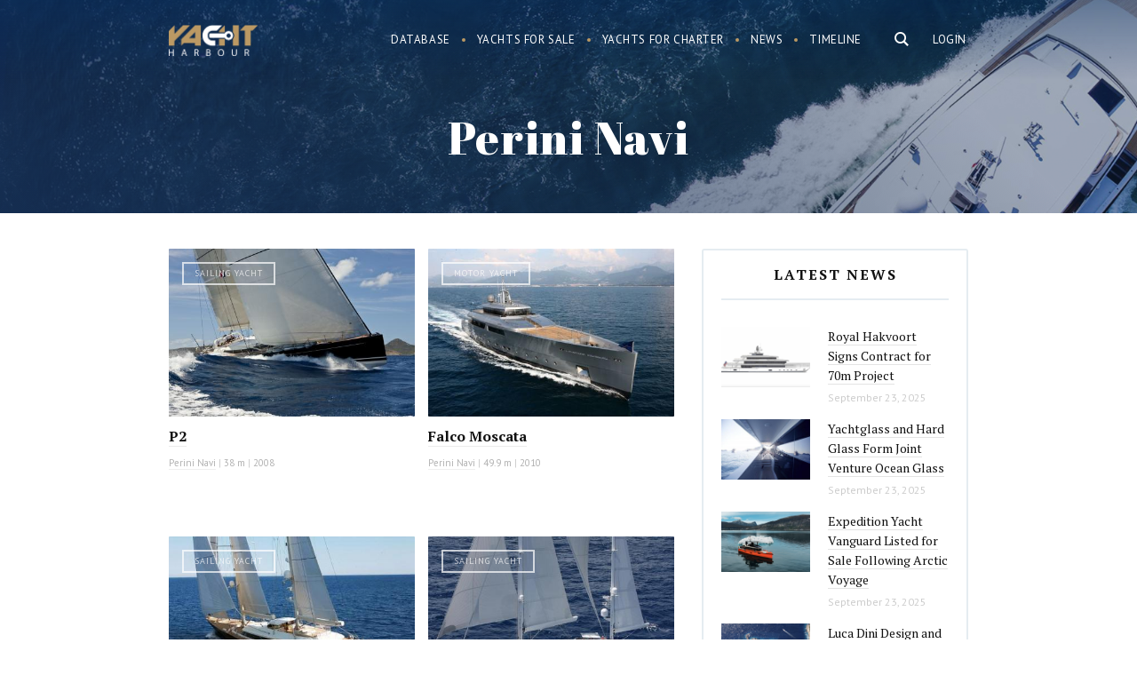

--- FILE ---
content_type: text/html; charset=UTF-8
request_url: https://yachtharbour.com/builders/Perini+Navi
body_size: 17418
content:
<!DOCTYPE html>
<html>
    <head>
        <meta http-equiv="Content-Type" content="text/html; charset=utf-8" />
        <meta name="language" content="en" />
        <meta name="google-site-verification" content="UcOoh7o45qR1u2G3Vk7kMEGZ4EIFVItiip1Ru02xkU8" />  
        <link rel="icon" href="/favicon.ico" type="image/x-icon">
        <link rel="shortcut icon" href="/favicon.ico" type="image/x-icon">    

        <meta name="viewport" content="width=device-width">
        <meta content='width=device-width, initial-scale=1.0, maximum-scale=1.0, user-scalable=0' name='viewport' />




        <link href='https://fonts.googleapis.com/css?family=PT+Serif:400,700,700italic,400italic&subset=latin,cyrillic' rel='stylesheet' type='text/css'>
        <link href='https://fonts.googleapis.com/css?family=PT+Sans:400,700italic,700,400italic&subset=latin,cyrillic' rel='stylesheet' type='text/css'>
        <link href='https://fonts.googleapis.com/css?family=Abril+Fatface' rel='stylesheet' type='text/css'>



        <link href="/img/icons/apple-touch-icon.png" rel="apple-touch-icon" /> 
        <link href="/img/icons/apple-touch-icon-76x76.png" rel="apple-touch-icon" sizes="76x76" />
        <link href="/img/icons/apple-touch-icon-120x120.png" rel="apple-touch-icon" sizes="120x120" />
        <link href="/img/icons/apple-touch-icon-152x152.png" rel="apple-touch-icon" sizes="152x152" />
        <link href="/img/icons/apple-touch-icon-180x180.png" rel="apple-touch-icon" sizes="180x180" />
        <link href="/img/icons/icon-hires.png" rel="icon" sizes="192x192" />
        <link href="/img/icons/icon-normal.png" rel="icon" sizes="128x128" />     

 
<!----> 
                <link rel="stylesheet" type="text/css" href="/js/noui/nouislider.css" />
<link rel="stylesheet" type="text/css" href="/css/main.css?v10asda1" />
<script type="text/javascript" src="/assets/95cda16c/jquery.min.js"></script>
<script type="text/javascript" src="/js/noui/nouislider.js"></script>
<title>Perini Navi - Yacht Harbour</title>



<meta name="keywords" content="Perini Navi, Perini Navi shipyard, Perini Navi yachts, Perini Navi vessels, Perini Navi yacht builder"/>
<meta name="title" content="Perini Navi - Yacht Harbour"/>
<meta name="description" content="Perini Navi - luxury yacht builder. See all Perini Navi yachts in our superyacht catalog."/>

<meta name="twitter:card" content="summary_large_image"/>
<meta name="twitter:site" content="@yachtharbour"/>
<meta name="twitter:creator" content="@yachtharbour"/>
<meta name="twitter:title" content="Perini Navi - Yacht Harbour"/>
<meta name="twitter:description" content="Perini Navi - luxury yacht builder. See all Perini Navi yachts in our superyacht catalog."/>
<meta name="twitter:image" content="https://yachtharbour.com/img/_def_logo.png"/>


<meta property="og:title" content="Perini Navi - Yacht Harbour"/>
<meta property="og:url" content=/builders/Perini+Navi />
<meta property="og:image" content="https://yachtharbour.com/img/_def_logo.png"/>
<meta property="og:site_name" content="Yacht Harbour"/>

<meta property="og:description" content="Perini Navi - luxury yacht builder. See all Perini Navi yachts in our superyacht catalog."

  



    </head>

    <body>

        <div id="page">

<div class="bar-navigation toggle-navigation">
    <div class="bar-navigation-inner">

        <div class="bar-navigation-header">

            <a class="toggle-btn" href="">☰</a>

            <div class="bar-search  ">
                <form onsubmit="loadSearch('b-s-fld');return false;">
                    <input id="b-s-fld" class="s-fld" name="q" type="text" placeholder="Search">
                    <input class="s-btn" type="submit" value="">
                </form>
            </div>

        </div>


        <ul id="bar-navigation" itemscope itemtype="http://schema.org/SiteNavigationElement">
<li><a href="/yachts">Database</a></li>
<li><a href="/sale">Yachts for sale</a></li>
<li><a href="/charter">Yachts for charter</a></li>
<li><a href="/news">Yacht News</a></li>
<li><a href="/brokerage">Brokerage News</a></li>
<li><a href="/timeline">Timeline</a></li>
</ul>



        <div class="social-bar">
            <div class="social-block">
                <a class="social-link social-link-facebook" target="_blank"
                   href="https://www.facebook.com/yachtharbour">facebook</a>
                <a class="social-link social-link-instagram" target="_blank"
                   href="https://www.instagram.com/yacht_harbour/">instagram</a>

                <a class="social-link social-link-twitter" target="_blank" href="https://twitter.com/yachtharbour">twitter</a>
                <a class="social-link social-link-google" target="_blank"
                   href="https://plus.google.com/+Yachtharbour1/posts">google+</a>
                <a class="social-link social-link-linkedin" target="_blank"
                   href="https://www.linkedin.com/company/yachtharbour-com">linkedin</a>

            </div>
        </div>

    </div>
</div>


<section class="header">

    <div style="position: absolute; right:5px; top:5px;">
            </div>


    <div class="wrap overflow">
        
                    <div class="right">

                <div class="user-block">
                <a class="tm-log-btn" href="/user/marketview">Login</a>
                </div>
            </div>
        
        <div class="logo left">
                        <a href="/">Yacht Harbour</a>        </div>

        <div class="main-ns-container">

            <a class="toggle-btn" href="">☰</a>


            <div class="main-search right">
                <form onsubmit="loadSearch('m-s-fld'); return false;">
                    <input id="m-s-fld" class="s-fld" name="q" type="text" placeholder="Search">
                    <input class="s-btn" type="button">
                </form>


            </div>

            <div class="navigation right">
                <ul id="navigation" itemscope itemtype="http://schema.org/SiteNavigationElement">
<li><a href="/yachts">Database</a></li>
<li><a href="/sale">Yachts for sale</a></li>
<li><a href="/charter">Yachts for charter</a></li>
<li><a href="/news">News</a></li>
<li><a href="/timeline">Timeline</a></li>
</ul>            </div>
        </div>


    </div>

</section>


<script>


    var loadSearch = function (val) {
        var fld = document.getElementById(val);
        console.log(fld);
        var url = 'https://yachtharbour.com/search/';
        url += '?q=' + fld.value;
        window.location.href = url;
    }


    $(document).click(function (e) {
        if (!$(e.target).is('#search-form,.main-search,.s-btn,.s-fld')) {
            $(".main-ns-container").removeClass('ready');
        }
    });
    $('.main-search').click(function () {
        $('.main-search').find('input[type=text]').val('');
        $('.main-ns-container').addClass('ready');
        $('.main-search').find('input[type=text]').focus();
        return false;
    });
    $(document).click(function (e) {
        if (!$(e.target).is('.bar-navigation, .main-search,.s-btn,.s-fld')) {
            $('body').removeClass('fixed');
            $('.toggle-navigation').removeClass('visible');
        }
    });
    $('.toggle-btn').click(function () {
        $('.toggle-navigation').toggleClass('visible');
        $('body').toggleClass('fixed');
        return false;
    });

</script>
            




<section class="promo-head ">
    <div class="promo-head-bg" style=" "></div>
    <div class="promo-head-bg-overlay"></div>

    <div class="wrap overflow relative center">

        <h1 class="page-title">Perini Navi</h1>

    </div>
</section>




<section class="main-content" style=" ">


    <div class="content-container right-down-container">

        <div class="wrap content-container-inner overflow">


            <div class="content-container-main">


                <div class='refreshable'>

                    <div class="content-container-main-header overflow">

                        
                    </div>


                    <div class="content-container-main-inner">


                        <div class="main-grid-container">
                            <div class="main-grid-container-inner">


                                
                                    
                                        
    
    <div class="list-item yacht-list-item">

        <div class="list-item-preview">

            <a href="/yacht/p2-2325"><img src="/static/images/y/s_2325_dd402.jpg" alt="P2" /></a>
            <div class="list-item-label">Sailing yacht</div>
            
        </div>


        <div class="list-item-content">


            <div class="list-item-content-name">
                <a href="/yacht/p2-2325">P2</a>                            </div>

            <div class="list-item-content-price">


                                    <span>
                                        </span>
                     


            </div>


            <div class="list-item-content-details">

                <span><a target="_blank" href="/builders/Perini+Navi">Perini Navi</a></span>                | <span>38 m   </span>                | <span>2008 </span>
            </div>
        </div>
    </div>







                                    
                                        
    
    <div class="list-item yacht-list-item">

        <div class="list-item-preview">

            <a href="/yacht/falco-moscata-2616"><img src="/static/images/y/s_2616_5b3cf.jpg" alt="Falco Moscata" /></a>
            <div class="list-item-label">Motor yacht</div>
            
        </div>


        <div class="list-item-content">


            <div class="list-item-content-name">
                <a href="/yacht/falco-moscata-2616">Falco Moscata</a>                            </div>

            <div class="list-item-content-price">


                                    <span>
                                        </span>
                     


            </div>


            <div class="list-item-content-details">

                <span><a target="_blank" href="/builders/Perini+Navi">Perini Navi</a></span>                | <span>49.9 m   </span>                | <span>2010 </span>
            </div>
        </div>
    </div>







                                    
                                        
    
    <div class="list-item yacht-list-item">

        <div class="list-item-preview">

            <a href="/yacht/burrasca-289"><img src="/static/images/y/s_289_95d1a.jpg" alt="Burrasca" /></a>
            <div class="list-item-label">Sailing yacht</div>
            
        </div>


        <div class="list-item-content">


            <div class="list-item-content-name">
                <a href="/yacht/burrasca-289">Burrasca</a>                            </div>

            <div class="list-item-content-price">


                                    <span>
                                        </span>
                     


            </div>


            <div class="list-item-content-details">

                <span><a target="_blank" href="/builders/Perini+Navi">Perini Navi</a></span>                | <span>56 m   </span>                | <span>2003 </span>
            </div>
        </div>
    </div>







                                    
                                        
    
    <div class="list-item yacht-list-item">

        <div class="list-item-preview">

            <a href="/yacht/aquarius-4391"><img src="/static/images/y/s_4391_7fc46.jpg" alt="Aquarius" /></a>
            <div class="list-item-label">Sailing yacht</div>
            
        </div>


        <div class="list-item-content">


            <div class="list-item-content-name">
                <a href="/yacht/aquarius-4391">Aquarius</a>                            </div>

            <div class="list-item-content-price">


                                    <span>
                                        </span>
                     


            </div>


            <div class="list-item-content-details">

                <span><a target="_blank" href="/builders/Perini+Navi">Perini Navi</a></span>                | <span>46 m   </span>                | <span>1990 </span>
            </div>
        </div>
    </div>







                                    
                                        
    
    <div class="list-item yacht-list-item">

        <div class="list-item-preview">

            <a href="/yacht/christianne-b-338"><img src="/static/images/y/s_338_c851c.jpg" alt="Christianne B" /></a>
            <div class="list-item-label">Sailing yacht</div>
            
        </div>


        <div class="list-item-content">


            <div class="list-item-content-name">
                <a href="/yacht/christianne-b-338">Christianne B</a>                            </div>

            <div class="list-item-content-price">


                                    <span>
                                        </span>
                     


            </div>


            <div class="list-item-content-details">

                <span><a target="_blank" href="/builders/Perini+Navi">Perini Navi</a></span>                | <span>42 m   </span>                | <span>1986 </span>
            </div>
        </div>
    </div>







                                    
                                        
    
    <div class="list-item yacht-list-item">

        <div class="list-item-preview">

            <a href="/yacht/clan-viii-345"><img src="/static/images/y/s_345_c5623.jpg" alt="Clan VIII" /></a>
            <div class="list-item-label">Sailing yacht</div>
            
        </div>


        <div class="list-item-content">


            <div class="list-item-content-name">
                <a href="/yacht/clan-viii-345">Clan VIII</a>                            </div>

            <div class="list-item-content-price">


                                    <span>
                                        </span>
                     


            </div>


            <div class="list-item-content-details">

                <span><a target="_blank" href="/builders/Perini+Navi">Perini Navi</a></span>                | <span>45 m   </span>                | <span>2011 </span>
            </div>
        </div>
    </div>







                                    
                                        
    
    <div class="list-item yacht-list-item">

        <div class="list-item-preview">

            <a href="/yacht/elettra-446"><img src="/static/images/y/s_446_15a6a.jpg" alt="Elettra" /></a>
            <div class="list-item-label">Sailing yacht</div>
            
        </div>


        <div class="list-item-content">


            <div class="list-item-content-name">
                <a href="/yacht/elettra-446">Elettra</a>                            </div>

            <div class="list-item-content-price">


                                    <span>
                                        </span>
                     


            </div>


            <div class="list-item-content-details">

                <span><a target="_blank" href="/builders/Perini+Navi">Perini Navi</a></span>                | <span>24.42 m   </span>                | <span>1987 </span>
            </div>
        </div>
    </div>







                                    
                                        
    
    <div class="list-item yacht-list-item">

        <div class="list-item-preview">

            <a href="/yacht/ellen-452"><img src="/static/images/y/s_452_e9497.jpg" alt="Ellen" /></a>
            <div class="list-item-label">Sailing yacht</div>
            
        </div>


        <div class="list-item-content">


            <div class="list-item-content-name">
                <a href="/yacht/ellen-452">Ellen</a>                            </div>

            <div class="list-item-content-price">


                                    <span>
                                        </span>
                     


            </div>


            <div class="list-item-content-details">

                <span><a target="_blank" href="/builders/Perini+Navi">Perini Navi</a></span>                | <span>40.41 m   </span>                | <span>2001 </span>
            </div>
        </div>
    </div>







                                    
                                        
    
    <div class="list-item yacht-list-item">

        <div class="list-item-preview">

            <a href="/yacht/enterprise-463"><img src="/static/images/y/s_463_b3cb6.jpg" alt="Enterprise" /></a>
            <div class="list-item-label">Sailing yacht</div>
            
        </div>


        <div class="list-item-content">


            <div class="list-item-content-name">
                <a href="/yacht/enterprise-463">Enterprise</a>                            </div>

            <div class="list-item-content-price">


                                    <span>
                                                 € 19,900,000                                        </span>
                     


            </div>


            <div class="list-item-content-details">

                <span><a target="_blank" href="/builders/Perini+Navi">Perini Navi</a></span>                | <span>50 m   </span>                | <span>2012 </span>
            </div>
        </div>
    </div>







                                    
                                        
    
    <div class="list-item yacht-list-item">

        <div class="list-item-preview">

            <a href="/yacht/fivea-502"><img src="/static/images/y/s_502_a3516.jpg" alt="Fivea" /></a>
            <div class="list-item-label">Sailing yacht</div>
            
        </div>


        <div class="list-item-content">


            <div class="list-item-content-name">
                <a href="/yacht/fivea-502">Fivea</a>                            </div>

            <div class="list-item-content-price">


                                    <span>
                                        </span>
                     


            </div>


            <div class="list-item-content-details">

                <span><a target="_blank" href="/builders/Perini+Navi">Perini Navi</a></span>                | <span>45 m   </span>                | <span>2010 </span>
            </div>
        </div>
    </div>







                                    
                                        
    
    <div class="list-item yacht-list-item">

        <div class="list-item-preview">

            <a href="/yacht/is-a-rose-648"><img src="/static/images/y/s_648_d693a.jpg" alt="Is A Rose" /></a>
            <div class="list-item-label">Sailing yacht</div>
            
        </div>


        <div class="list-item-content">


            <div class="list-item-content-name">
                <a href="/yacht/is-a-rose-648">Is A Rose</a>                            </div>

            <div class="list-item-content-price">


                                    <span>
                                        </span>
                     


            </div>


            <div class="list-item-content-details">

                <span><a target="_blank" href="/builders/Perini+Navi">Perini Navi</a></span>                | <span>50 m   </span>                | <span>2003 </span>
            </div>
        </div>
    </div>







                                    
                                        
    
    <div class="list-item yacht-list-item">

        <div class="list-item-preview">

            <a href="/yacht/malizia-821"><img src="/static/images/y/s_821_f6b11.jpg" alt="Malizia" /></a>
            <div class="list-item-label">Sailing yacht</div>
            
        </div>


        <div class="list-item-content">


            <div class="list-item-content-name">
                <a href="/yacht/malizia-821">Malizia</a>                            </div>

            <div class="list-item-content-price">


                                    <span>
                                        </span>
                     


            </div>


            <div class="list-item-content-details">

                <span><a target="_blank" href="/builders/Perini+Navi">Perini Navi</a></span>                | <span>24 m   </span>                | <span>1989 </span>
            </div>
        </div>
    </div>







                                    
                                        
    
    <div class="list-item yacht-list-item">

        <div class="list-item-preview">

            <a href="/yacht/maltese-falcon-822"><img src="/static/images/y/s_822_225fc.jpg" alt="Maltese Falcon" /></a>
            <div class="list-item-label">Sailing yacht</div>
            
        </div>


        <div class="list-item-content">


            <div class="list-item-content-name">
                <a href="/yacht/maltese-falcon-822">Maltese Falcon</a>                            </div>

            <div class="list-item-content-price">


                                    <span>
                                        </span>
                     


            </div>


            <div class="list-item-content-details">

                <span><a target="_blank" href="/builders/Perini+Navi">Perini Navi</a></span>                | <span>88 m   </span>                | <span>2006 </span>
            </div>
        </div>
    </div>







                                    
                                        
    
    <div class="list-item yacht-list-item">

        <div class="list-item-preview">

            <a href="/yacht/paz-1026"><img src="/static/images/y/s_1026_ace63.jpg" alt="Paz" /></a>
            <div class="list-item-label">Sailing yacht</div>
            
        </div>


        <div class="list-item-content">


            <div class="list-item-content-name">
                <a href="/yacht/paz-1026">Paz</a>                            </div>

            <div class="list-item-content-price">


                                    <span>
                                        </span>
                     


            </div>


            <div class="list-item-content-details">

                <span><a target="_blank" href="/builders/Perini+Navi">Perini Navi</a></span>                | <span>43 m   </span>                | <span>1987 </span>
            </div>
        </div>
    </div>







                                    
                                        
    
    <div class="list-item yacht-list-item">

        <div class="list-item-preview">

            <a href="/yacht/perseus%5E3-1041"><img src="/static/images/y/s_1041_ca361.jpeg" alt="Perseus^3" /></a>
            <div class="list-item-label">Sailing yacht</div>
            
        </div>


        <div class="list-item-content">


            <div class="list-item-content-name">
                <a href="/yacht/perseus%5E3-1041">Perseus^3</a>                            </div>

            <div class="list-item-content-price">


                                    <span>
                                        </span>
                     


            </div>


            <div class="list-item-content-details">

                <span><a target="_blank" href="/builders/Perini+Navi">Perini Navi</a></span>                | <span>60 m   </span>                | <span>2014 </span>
            </div>
        </div>
    </div>







                                    
                                        
    
    <div class="list-item yacht-list-item">

        <div class="list-item-preview">

            <a href="/yacht/parsifal-iii-1962"><img src="/static/images/y/s_1962_ab654.jpg" alt="Parsifal III" /></a>
            <div class="list-item-label">Sailing yacht</div>
            
        </div>


        <div class="list-item-content">


            <div class="list-item-content-name">
                <a href="/yacht/parsifal-iii-1962">Parsifal III</a>                            </div>

            <div class="list-item-content-price">


                                    <span>
                                        </span>
                     


            </div>


            <div class="list-item-content-details">

                <span><a target="_blank" href="/builders/Perini+Navi">Perini Navi</a></span>                | <span>54 m   </span>                | <span>2005 </span>
            </div>
        </div>
    </div>







                                    
                                        
    
    <div class="list-item yacht-list-item">

        <div class="list-item-preview">

            <a href="/yacht/perseus-1210"><img src="/static/images/y/s_1210_fdcef.jpg" alt="Perseus" /></a>
            <div class="list-item-label">Sailing yacht</div>
            
        </div>


        <div class="list-item-content">


            <div class="list-item-content-name">
                <a href="/yacht/perseus-1210">Perseus</a>                            </div>

            <div class="list-item-content-price">


                                    <span>
                                        </span>
                     


            </div>


            <div class="list-item-content-details">

                <span><a target="_blank" href="/builders/Perini+Navi">Perini Navi</a></span>                | <span>49.8 m   </span>                | <span>2001 </span>
            </div>
        </div>
    </div>







                                    
                                        
    
    <div class="list-item yacht-list-item">

        <div class="list-item-preview">

            <a href="/yacht/silvana-1212"><img src="/static/images/y/s_1212_269c1.jpg" alt="Silvana" /></a>
            <div class="list-item-label">Sailing yacht</div>
            
        </div>


        <div class="list-item-content">


            <div class="list-item-content-name">
                <a href="/yacht/silvana-1212">Silvana</a>                            </div>

            <div class="list-item-content-price">


                                    <span>
                                        </span>
                     


            </div>


            <div class="list-item-content-details">

                <span><a target="_blank" href="/builders/Perini+Navi">Perini Navi</a></span>                | <span>56 m   </span>                | <span>2008 </span>
            </div>
        </div>
    </div>







                                    
                                        
    
    <div class="list-item yacht-list-item">

        <div class="list-item-preview">

            <a href="/yacht/heritage-2383"><img src="/static/images/y/s_2383_6ceab.jpg" alt="Heritage" /></a>
            <div class="list-item-label">Sailing yacht</div>
            
        </div>


        <div class="list-item-content">


            <div class="list-item-content-name">
                <a href="/yacht/heritage-2383">Heritage</a>                            </div>

            <div class="list-item-content-price">


                                    <span>
                                        </span>
                     


            </div>


            <div class="list-item-content-details">

                <span><a target="_blank" href="/builders/Perini+Navi">Perini Navi</a></span>                | <span>45.3 m   </span>                | <span>2006 </span>
            </div>
        </div>
    </div>







                                    
                                        
    
    <div class="list-item yacht-list-item">

        <div class="list-item-preview">

            <a href="/yacht/dahlak-1520"><img src="/static/images/y/s_1520_f8a9a.jpg" alt="Dahlak" /></a>
            <div class="list-item-label">Sailing yacht</div>
            
        </div>


        <div class="list-item-content">


            <div class="list-item-content-name">
                <a href="/yacht/dahlak-1520">Dahlak</a>                            </div>

            <div class="list-item-content-price">


                                    <span>
                                        </span>
                     


            </div>


            <div class="list-item-content-details">

                <span><a target="_blank" href="/builders/Perini+Navi">Perini Navi</a></span>                | <span>38.15 m   </span>                | <span>2016 </span>
            </div>
        </div>
    </div>







                                    
                                        
    
    <div class="list-item yacht-list-item">

        <div class="list-item-preview">

            <a href="/yacht/state-of-grace-2320"><img src="/static/images/y/s_2320_be56b.jpg" alt="State of Grace" /></a>
            <div class="list-item-label">Sailing yacht</div>
            
        </div>


        <div class="list-item-content">


            <div class="list-item-content-name">
                <a href="/yacht/state-of-grace-2320">State of Grace</a>                            </div>

            <div class="list-item-content-price">


                                    <span>
                                        </span>
                     


            </div>


            <div class="list-item-content-details">

                <span><a target="_blank" href="/builders/Perini+Navi">Perini Navi</a></span>                | <span>39.4 m   </span>                | <span>2013 </span>
            </div>
        </div>
    </div>







                                    
                                        
    
    <div class="list-item yacht-list-item">

        <div class="list-item-preview">

            <a href="/yacht/norfolk-star-1691"><img src="/static/images/y/s_1691_da162.jpg" alt="Norfolk Star" /></a>
            <div class="list-item-label">Sailing yacht</div>
            
        </div>


        <div class="list-item-content">


            <div class="list-item-content-name">
                <a href="/yacht/norfolk-star-1691">Norfolk Star</a>                            </div>

            <div class="list-item-content-price">


                                    <span>
                                        </span>
                     


            </div>


            <div class="list-item-content-details">

                <span><a target="_blank" href="/builders/Perini+Navi">Perini Navi</a></span>                | <span>37 m   </span>                | <span>1996 </span>
            </div>
        </div>
    </div>







                                    
                                        
    
    <div class="list-item yacht-list-item">

        <div class="list-item-preview">

            <a href="/yacht/sybaris-1775"><img src="/static/images/y/s_1775_5422a.jpg" alt="Sybaris" /></a>
            <div class="list-item-label">Sailing yacht</div>
            
        </div>


        <div class="list-item-content">


            <div class="list-item-content-name">
                <a href="/yacht/sybaris-1775">Sybaris</a>                            </div>

            <div class="list-item-content-price">


                                    <span>
                                        </span>
                     


            </div>


            <div class="list-item-content-details">

                <span><a target="_blank" href="/builders/Perini+Navi">Perini Navi</a></span>                | <span>70 m   </span>                | <span>2016 </span>
            </div>
        </div>
    </div>







                                    
                                        
    
    <div class="list-item yacht-list-item">

        <div class="list-item-preview">

            <a href="/yacht/clan-vi-1824"><img src="/static/images/y/s_1824_ca548.jpeg" alt="Clan VI" /></a>
            <div class="list-item-label">Sailing yacht</div>
            
        </div>


        <div class="list-item-content">


            <div class="list-item-content-name">
                <a href="/yacht/clan-vi-1824">Clan VI</a>                            </div>

            <div class="list-item-content-price">


                                    <span>
                                        </span>
                     


            </div>


            <div class="list-item-content-details">

                <span><a target="_blank" href="/builders/Perini+Navi">Perini Navi</a></span>                | <span>40 m   </span>                | <span>1983 </span>
            </div>
        </div>
    </div>







                                    
                                

                            </div>


                        </div>


                    </div>

                </div>

            </div>


            <div class="content-container-right">


                <div class="bar-item  ">
                    <div class="bar-item-title">
                        <h3>Latest News </h3>
                    </div>

                    <div class="bar-item-inner">
                        <div class='bar-list'>
                                                                                        
                                    

<div class="b-news-item">

    <div class="b-news-item-preview">
                <a href="/news/royal-hakvoort-signs-contract-for-70m-project-8251?src="><img alt="Royal Hakvoort Signs Contract for 70m Project" src="/static/images/n/s_8251_e0410.png" onerror="imgError(this)" ></a>    </div>

    <div class="b-news-item-content">   

        <div class="b-news-item-content-title">
            <a href="/news/royal-hakvoort-signs-contract-for-70m-project-8251?src=">Royal Hakvoort Signs Contract for 70m Project</a>
        </div>


        <div class="b-news-item-content-anons">


            Royal Hakvoort has signed a construction contract for a 70.1-meter superyacht, designated Project YN258. The vessel, designed for long-range cruising, will be the largest project in the shipyard's history in terms of both length and gross tonnage.Construction will begin immediately at the shipyard's facility in Monnickendam, the Netherlands, with delivery scheduled for 2029. The project involves an all-Dutch team, with Sinot Yacht Architecture &amp; Design responsible for the design and Diana Yacht Design providing the naval architecture. The sale was brokered by 26 North Yachts, with Arrow Monaco acting as the owner's project management company.The yacht will have a beam of 11.6 meters and a gross tonnage of 1,513. Accommodation is planned for up to 14 guests in seven cabins, including two owners' suites – one located on the bridge deck and another occupying the entire owners' deck. Crew quarters will accommodate 20 staff and include a mess hall, a dedicated gym, and technical spaces designed for accessibility on long voyages.Reported features include a touch-and-go helipad, a sports court, and a swimming pool, with a layout emphasizing a balance between indoor and outdoor areas.Royal Hakvoort is a family-owned shipyard. She was founded by Albert Kizn Hakvoort in 1919. The yard is based in the historic Dutch village of Monnickendam. The shipyard is able to guarantee best in class quality for custom built motor yachts and sailing yachts up to 65m in length.Credits: Royal Hakvoort 
        </div>


        <div class="b-news-item-content-info">


            September 23, 2025
        </div>


    </div>


</div>

 

                                
                                    

<div class="b-news-item">

    <div class="b-news-item-preview">
                <a href="/news/yachtglass-and-hard-glass-form-joint-venture-ocean-glass-8248?src="><img alt="Yachtglass and Hard Glass Form Joint Venture Ocean Glass" src="/static/images/n/s_8248_03cfd.jpg" onerror="imgError(this)" ></a>    </div>

    <div class="b-news-item-content">   

        <div class="b-news-item-content-title">
            <a href="/news/yachtglass-and-hard-glass-form-joint-venture-ocean-glass-8248?src=">Yachtglass and Hard Glass Form Joint Venture Ocean Glass</a>
        </div>


        <div class="b-news-item-content-anons">


            German marine glass manufacturer Yachtglass and Italian manufacturer Hard Glass have established a joint venture named Ocean Glass. The companies will continue to operate independently while using the new entity to develop markets and provide glazing solutions to shipyards internationally.The joint venture will be officially introduced at the 2025 Monaco Yacht Show at Stand DS 57 in Darse Sud. Both companies have previously supplied custom glass for yachts, including vessels exceeding 120 meters in length.Silvia Buck, CEO of Yachtglass, stated: “This strategic partnership merges German engineering precision with Italian design expertise. Together, we’re poised to deliver custom, high-specification glass solutions for the most sophisticated superyachts on the market. We’re particularly focused on expanding our presence in Turkey, the Middle East, and Asia - regions where demand for premium European craftsmanship continues to grow.”Fiorenzo Furlan, president of Hard Glass, added: “Ocean Glass represents the fusion of uncompromising quality and refined aesthetics at sea. Our new venture is committed to delivering marine glass systems that meet the highest standards of safety, performance, and design. Partnering with Yachtglass allows us to scale our vision and set new benchmarks for the industry.”The formation of Ocean Glass occurs as demand increases for large-scale glazing solutions on superyachts, where exteriors often incorporate hundreds of square meters of custom glass. The venture aims to combine German engineering and Italian design capabilities to serve emerging shipbuilding regions.Credits: Ocean Glass
        </div>


        <div class="b-news-item-content-info">


            September 23, 2025
        </div>


    </div>


</div>

 

                                
                                    

<div class="b-news-item">

    <div class="b-news-item-preview">
                <a href="/news/expedition-yacht-vanguard-listed-for-sale-following-arctic-voyage-8247?src="><img alt="Expedition Yacht Vanguard Listed for Sale Following Arctic Voyage" src="/static/images/n/s_8247_2793e.png" onerror="imgError(this)" ></a>    </div>

    <div class="b-news-item-content">   

        <div class="b-news-item-content-title">
            <a href="/news/expedition-yacht-vanguard-listed-for-sale-following-arctic-voyage-8247?src=">Expedition Yacht Vanguard Listed for Sale Following Arctic Voyage</a>
        </div>


        <div class="b-news-item-content-anons">


            Northrop &amp; Johnson has listed the 23.86-meter expedition yacht Vanguard for sale at $3,980,000. Yacht Broker Mike Finnegan is representing the vessel, which was delivered by Naval Yachts in 2023.The XPM 78 platform yacht is designed for long-range cruising with a focus on efficiency and system integration. Vanguard recently completed a 7,000-nautical-mile voyage along the U.S. Atlantic Coast and into Greenland's High Arctic waters, conducted with two ice pilots onboard.Propulsion is provided by a diesel-electric Praxis hybrid system with an integrated energy management network. The yacht cruises at 9 knots with a reported fuel consumption of 3.5 liters per nautical mile, providing a range exceeding 7,000 nautical miles. Technical features include an ice-reinforced hull, DMS Magnus Master stabilizers, and a commercial-grade dynamic positioning system.The interior, designed by Arista Marine, follows an open-plan layout with the galley, helm, and salon located on the main deck. Finishes include pale timbers with dark contrast elements. The helm station is equipped with dual high-back chairs and a multi-display dashboard.Accommodation is provided for six guests in three en-suite staterooms, with a convertible salon that can accommodate two additional guests. The full-beam owner's cabin contains a king-sized berth and lounge seating.Exterior areas are configured for operational functionality, featuring a tender crane and storage on the aft main deck with L-shaped guest seating. The flybridge helm seats two persons, with dual stairways leading to the swim platform. All exterior spaces are designed for low maintenance and expedition readiness.Credits: Northrop &amp; Johnson
        </div>


        <div class="b-news-item-content-info">


            September 23, 2025
        </div>


    </div>


</div>

 

                                
                                    

<div class="b-news-item">

    <div class="b-news-item-preview">
                <a href="/news/luca-dini-design-and-architecture-to-develop-maritime-strategy-for-albanian-coast-8246?src="><img alt="Luca Dini Design and Architecture to Develop Maritime Strategy for Albanian Coast" src="/static/images/n/s_8246_64420.png" onerror="imgError(this)" ></a>    </div>

    <div class="b-news-item-content">   

        <div class="b-news-item-content-title">
            <a href="/news/luca-dini-design-and-architecture-to-develop-maritime-strategy-for-albanian-coast-8246?src=">Luca Dini Design and Architecture to Develop Maritime Strategy for Albanian Coast</a>
        </div>


        <div class="b-news-item-content-anons">


            Luca Dini Design &amp; Architecture has entered into an agreement with Albania’s Ministry of Infrastructure and Energy to explore the development of a national maritime strategy. The initiative aims to position Albania as a sustainable yachting hub in the Mediterranean.The proposed strategy involves creating a network of interconnected marinas designed to share resources and infrastructure rather than compete. The approach intends to improve logistical efficiency, support regional economic growth, and reduce environmental impact. Albania’s geographic position near established yachting destinations such as Greece and Montenegro, along with its undeveloped coastline, is seen as a foundation for attracting seasonal boaters and superyachts.The project envisions the development of service facilities including repair yards, refit stations, and fueling areas to meet international standards and accommodate larger vessels. The plan emphasizes adopting sustainability principles in new marina construction and diversifying specializations across different locations to reduce congestion and environmental pressure. Intermodal transport connections with road and rail networks are also part of the proposed strategy to link coastal and inland regions.The concept aligns with European Union initiatives such as the Trans-European Transport Network (TEN-T), focusing on integration with continental trade and logistics systems. Luca Dini Design &amp; Architecture will contribute expertise in architecture, yacht design, and master planning to the project. The firm indicated that the next 15 years represent a critical period for Albania to establish itself as a competitive maritime destination through coordinated planning.Credits: Luca Dini Design &amp; Architecture
        </div>


        <div class="b-news-item-content-info">


            September 22, 2025
        </div>


    </div>


</div>

 

                                
                                    

<div class="b-news-item">

    <div class="b-news-item-preview">
                <a href="/news/44m-imagine-listed-for-sale-8245?src="><img alt="44m Imagine Listed for Sale " src="/static/images/n/s_8245_c22a6.jpg" onerror="imgError(this)" ></a>    </div>

    <div class="b-news-item-content">   

        <div class="b-news-item-content-title">
            <a href="/news/44m-imagine-listed-for-sale-8245?src=">44m Imagine Listed for Sale </a>
        </div>


        <div class="b-news-item-content-anons">


            Camper &amp; Nicholsons has listed the sailing yacht Imagine for sale at €17,800,000, with VAT paid. The 44.18-meter vessel is represented by Sales Advisor Maël Fiolet and was available for viewings at anchor during the Monaco Yacht Show, which opened on September 18.Built in 2010 by Alloy Yachts to a design by Ed Dubois, Imagine remains under its original ownership. The yacht was designed for worldwide cruising and has never been chartered. It complies with LY2 regulations and completed its Lloyd’s 15-year survey in 2025 alongside an extensive refit. In 2011, the yacht received the Best Sailing Yacht award at the World Superyacht Awards.The yacht accommodates nine guests in four cabins. The full-beam master suite is located aft and includes an en suite bathroom, walk-in wardrobe, study, and vanity area. Additional accommodation consists of one double guest cabin, one twin cabin with a Pullman berth, and a fourth cabin configured as a single with a Pullman. The main saloon sofa can convert into two additional bunks if required.The interior offers 242 square meters of living space finished with white oak joinery, Loro Piana fabrics, and alpaca carpets. The raised salon features panoramic windows and a split-level arrangement with a lounge area to port and a navigation station to starboard. Custom features include an automated sliding companionway door, opening portholes in the master suite, underfloor freezers, and a firearms safe for Arctic voyages.Deck areas include a forward cockpit with dining space and sunpads, a boom awning for shade, and a foredeck tender well that converts to a heated spa pool. A crow's nest is positioned on the mast for observation.The yacht is equipped with a 61.9-meter Southern Spars mast, carbon fiber rigging, and a furling boom. The sail plan includes 895 square meters of upwind sail area managed by captive winches built by Alloy Yachts. A lifting keel allows operation in both shallow waters and open ocean conditions. All sails have been upgraded over time, with a new North Sails jib installed in 2025.Power is provided by a single Caterpillar C18 engine. The yacht carries a diesel-powered tender, which eliminates the need for separate refueling arrangements. The vessel is maintained for serious cruising with systems designed for extended autonomous voyages.Credits: Alloy Yachts
        </div>


        <div class="b-news-item-content-info">


            September 22, 2025
        </div>


    </div>


</div>

 

                                                            
                        </div>
                    </div>


                    <div class="bar-item-footer">
                        <a href="">All news</a>
                    </div>

                </div>


            </div>


        </div>


    </div>


    </div>


</section>



<section class="add-section">
    <div class="wrap ">
        <a href="http://www.luerssen-yachts.com/?utm_source=yachtharbour&utm_medium=banner&utm_campaign=yachth2017"
           target="_blank" id="b-h-link" onclick="ga('send', 'event', 'Banner', 'Click', 'Lurssen');">
            <img src="/img/adds/lurssen_hor.gif">
        </a>
    </div>  
</section>














        </div> 



<footer class="footer">



  

    
        <div class="subscribe"> 

         <div class="portlet" id="yw0">
<div class="portlet-content">

<form action="/subscribe" method="post">    


<h3 class="sbscrb-title"> Stay in Touch </h3>  





    <div class="form-flds">            
        <input required="required" type="text" class="subscribe-fld" placeholder="Your email" name="Subscribe[email]" id="Subscribe_email" />
        <input onClick="ga(&quot;send&quot;,&quot;event&quot;,&quot;newsletter&quot;,&quot;buttonclick&quot;);" class="subscribe-btn" id="subscribe" name="subscribe" type="submit" value="Subscribe" /> 
    </div>        

    <span class="sbscrb-anons">
        Once a week. No spam. 100% private.
    </span>

</form></div>
</div>

    </div>
    

 

    <div class="wrap">


        <div class="footer-cols">

            <div class="logo left">
                <a href="/">
                    <svg viewBox="0 0 1002 356" fill="none" xmlns="http://www.w3.org/2000/svg">
                        <path fill-rule="evenodd" clip-rule="evenodd" d="M541.446 59.1744L542.27 59.1744L600.618 0.825424L496.18 0.825424L496.025 0.825424C433.188 0.909267 382.275 51.874 382.275 114.73C382.275 177.638 433.272 228.635 496.18 228.635L523.803 228.635V225.262L523.803 170.286L496.18 170.286C465.498 170.286 440.624 145.413 440.624 114.73C440.624 84.0475 465.498 59.1744 496.18 59.1744L523.803 59.1744L541.446 59.1744Z" fill="#6E6F73"/>
                        <path fill-rule="evenodd" clip-rule="evenodd" d="M630.482 141.112C639.508 156.347 656.114 166.562 675.106 166.562C703.732 166.562 726.938 143.356 726.938 114.73C726.938 86.1048 703.732 62.8991 675.106 62.8991C656.114 62.8991 639.508 73.1139 630.482 88.3492L524.691 88.3492H493.852L466.613 88.3492L465.802 88.7027C459.693 95.6456 455.988 104.755 455.988 114.73C455.988 124.677 459.672 133.763 465.75 140.698L466.637 141.112H493.852H524.691L630.482 141.112ZM675.106 136.146C663.279 136.146 653.691 126.558 653.691 114.73C653.691 102.903 663.279 93.3151 675.106 93.3151C686.934 93.3151 696.522 102.903 696.522 114.73C696.522 126.558 686.934 136.146 675.106 136.146Z" fill="#6E6F73"/>
                        <path fill-rule="evenodd" clip-rule="evenodd" d="M64.3822 228.386H1.06738V63.8921L64.3822 0.577271V96.9461L160.751 0.577271H240.205L64.3822 176.4V228.386ZM172.7 197.971L142.129 228.542V155.761L297.312 0.577271H362.334V228.542H297.312V197.971H172.7ZM624.366 77.8586C626.19 75.2454 628.296 72.7847 630.646 70.5051V0.732454L566.556 64.8232V77.8586H624.366ZM626.885 152.967H566.4V228.386H630.646C630.261 207.584 629.748 169.567 630.216 157.069C629.046 155.749 627.933 154.38 626.885 152.967ZM723.601 154.277V228.386H790.02V0.732454H723.601V76.8595C732.053 87.4845 737.103 100.937 737.103 115.568C737.103 130.2 732.053 143.652 723.601 154.277ZM858.921 0.732454L801.503 58.1503H857.835V228.386H922.391V58.1503H944.582L1002 0.732454H858.921ZM231.204 143.656L298.088 76.7723V143.656H231.204Z" fill="#BB9964"/>
                        <path d="M54.932 354.427H45.4576V321.39H9.42533V354.427H0V282.952H9.42533V313.682H45.4576V282.952H54.932V354.427Z" fill="#6E6F73"/>
                        <path d="M191.448 335.773H161.503L154.778 354.427H145.058L172.352 282.952H180.599L207.942 354.427H198.272L191.448 335.773ZM164.35 328.017H188.65L176.476 294.586L164.35 328.017Z" fill="#6E6F73"/>
                        <path d="M323.202 325.513H306.413V354.427H296.939V282.952H320.601C328.651 282.952 334.837 284.785 339.157 288.45C343.509 292.116 345.686 297.45 345.686 304.454C345.686 308.904 344.475 312.782 342.053 316.088C339.664 319.393 336.326 321.864 332.039 323.501L348.827 353.838V354.427H338.715L323.202 325.513ZM306.413 317.806H320.895C325.575 317.806 329.29 316.595 332.039 314.173C334.82 311.752 336.211 308.512 336.211 304.454C336.211 300.035 334.886 296.648 332.235 294.292C329.617 291.936 325.82 290.741 320.846 290.708H306.413V317.806Z" fill="#6E6F73"/>
                        <path d="M438.364 354.427V282.952H461.731C469.487 282.952 475.313 284.556 479.207 287.763C483.134 290.97 485.098 295.715 485.098 301.999C485.098 305.337 484.149 308.299 482.251 310.884C480.353 313.437 477.767 315.417 474.495 316.824C478.356 317.904 481.4 319.966 483.625 323.01C485.883 326.021 487.013 329.62 487.013 333.809C487.013 340.224 484.934 345.264 480.778 348.929C476.622 352.595 470.747 354.427 463.155 354.427H438.364ZM447.789 320.997V346.72H463.351C467.736 346.72 471.189 345.591 473.709 343.333C476.262 341.042 477.538 337.9 477.538 333.908C477.538 325.301 472.858 320.997 463.498 320.997H447.789ZM447.789 313.437H462.026C466.149 313.437 469.438 312.406 471.893 310.344C474.38 308.283 475.624 305.484 475.624 301.95C475.624 298.023 474.478 295.175 472.187 293.408C469.896 291.608 466.411 290.708 461.731 290.708H447.789V313.437Z" fill="#6E6F73"/>
                        <path d="M635.408 320.997C635.408 328 634.23 334.12 631.874 339.357C629.518 344.56 626.179 348.537 621.86 351.286C617.54 354.035 612.5 355.409 606.74 355.409C601.111 355.409 596.12 354.035 591.767 351.286C587.415 348.504 584.027 344.56 581.606 339.455C579.216 334.317 577.989 328.377 577.924 321.635V316.481C577.924 309.608 579.118 303.537 581.507 298.268C583.896 292.999 587.267 288.974 591.62 286.192C596.005 283.377 601.013 281.97 606.642 281.97C612.369 281.97 617.409 283.361 621.761 286.143C626.147 288.892 629.518 292.901 631.874 298.17C634.23 303.406 635.408 309.51 635.408 316.481V320.997ZM626.032 316.382C626.032 307.906 624.33 301.41 620.927 296.894C617.523 292.345 612.761 290.07 606.642 290.07C600.685 290.07 595.989 292.345 592.553 296.894C589.149 301.41 587.398 307.693 587.3 315.744V320.997C587.3 329.211 589.018 335.675 592.454 340.388C595.924 345.068 600.685 347.407 606.74 347.407C612.827 347.407 617.54 345.198 620.878 340.78C624.216 336.329 625.934 329.964 626.032 321.684V316.382Z" fill="#6E6F73"/>
                        <path d="M779.288 282.952V331.551C779.255 338.293 777.128 343.808 772.906 348.095C768.717 352.382 763.023 354.787 755.823 355.311L753.319 355.409C745.498 355.409 739.263 353.298 734.616 349.077C729.969 344.855 727.612 339.046 727.547 331.65V282.952H736.874V331.355C736.874 336.526 738.298 340.551 741.145 343.431C743.992 346.278 748.05 347.702 753.319 347.702C758.654 347.702 762.728 346.278 765.543 343.431C768.39 340.584 769.814 336.575 769.814 331.404V282.952H779.288Z" fill="#6E6F73"/>
                        <path d="M899.801 325.513H883.012V354.427H873.537V282.952H897.199C905.25 282.952 911.435 284.785 915.755 288.45C920.108 292.116 922.284 297.45 922.284 304.454C922.284 308.904 921.073 312.782 918.651 316.088C916.262 319.393 912.924 321.864 908.637 323.501L925.426 353.838V354.427H915.313L899.801 325.513ZM883.012 317.806H897.493C902.173 317.806 905.888 316.595 908.637 314.173C911.419 311.752 912.81 308.512 912.81 304.454C912.81 300.035 911.484 296.648 908.833 294.292C906.215 291.936 902.419 290.741 897.444 290.708H883.012V317.806Z" fill="#6E6F73"/>
                    </svg>

                </a>
            </div>



            <div class="footer-nav">

                <ul>
                    <li>
                        <a href="/about/adv">Advertise</a>                    </li>
                    <li>
                        <a href="/about/about">About us</a>                    </li>

                    <li>
                        <a href="/about/terms">Terms and Conditions</a>                    </li>
                    <li>
                        <a href="/about/copyright">Copyright</a>                    </li>

                    <li>
                        <a href="/about/privacy">Privacy policy</a>                    </li>

                    <li>
                        <a href="/contact">Contact us</a>                    </li>
                </ul>

            </div>


            <div class="social-block right">
                <a class="social-link social-link-facebook" target="_blank" href="https://www.facebook.com/yachtharbour">
                    <svg width="24" height="24" viewBox="0 0 24 24" fill="none" xmlns="http://www.w3.org/2000/svg">
                        <path d="M24 12C24 5.4 18.6 0 12 0C5.4 0 0 5.4 0 12C0 18 4.35 22.95 10.05 23.85V15.45H7.05V12H10.05V9.3C10.05 6.3 11.85 4.65 14.55 4.65C15.9 4.65 17.25 4.95 17.25 4.95V7.95H15.75C14.25 7.95 13.8 8.85 13.8 9.75V12H17.1L16.5 15.45H13.65V24C19.65 23.1 24 18 24 12Z" fill="#BB9964"/>
                    </svg>
                </a>
                <a class="social-link social-link-instagram" target="_blank" href="https://www.instagram.com/yacht_harbour/">
                    <svg width="23" height="23" viewBox="0 0 23 23" fill="none" xmlns="http://www.w3.org/2000/svg">
                        <path d="M11.5 2.07831C14.5482 2.07831 14.9639 2.07831 16.2108 2.07831C17.3193 2.07831 17.8735 2.35542 18.2892 2.49398C18.8434 2.77108 19.259 2.90964 19.6747 3.3253C20.0904 3.74096 20.3675 4.15663 20.506 4.71084C20.6446 5.12651 20.7831 5.68072 20.9217 6.78916C20.9217 8.03615 20.9217 8.31325 20.9217 11.5C20.9217 14.6867 20.9217 14.9639 20.9217 16.2108C20.9217 17.3193 20.6446 17.8735 20.506 18.2892C20.2289 18.8434 20.0904 19.259 19.6747 19.6747C19.259 20.0904 18.8434 20.3675 18.2892 20.506C17.8735 20.6446 17.3193 20.7831 16.2108 20.9217C14.9639 20.9217 14.6867 20.9217 11.5 20.9217C8.31325 20.9217 8.03615 20.9217 6.78916 20.9217C5.68072 20.9217 5.12651 20.6446 4.71084 20.506C4.15663 20.2289 3.74096 20.0904 3.3253 19.6747C2.90964 19.259 2.63253 18.8434 2.49398 18.2892C2.35542 17.8735 2.21687 17.3193 2.07831 16.2108C2.07831 14.9639 2.07831 14.6867 2.07831 11.5C2.07831 8.31325 2.07831 8.03615 2.07831 6.78916C2.07831 5.68072 2.35542 5.12651 2.49398 4.71084C2.77108 4.15663 2.90964 3.74096 3.3253 3.3253C3.74096 2.90964 4.15663 2.63253 4.71084 2.49398C5.12651 2.35542 5.68072 2.21687 6.78916 2.07831C8.03615 2.07831 8.45181 2.07831 11.5 2.07831ZM11.5 0C8.31325 0 8.03615 0 6.78916 0C5.54217 0 4.71084 0.277109 4.01807 0.554218C3.3253 0.831326 2.63253 1.24699 1.93976 1.93976C1.24699 2.63253 0.96988 3.18675 0.554218 4.01807C0.277109 4.71084 0.138554 5.54217 0 6.78916C0 8.03615 0 8.45181 0 11.5C0 14.6867 0 14.9639 0 16.2108C0 17.4578 0.277109 18.2892 0.554218 18.9819C0.831326 19.6747 1.24699 20.3675 1.93976 21.0602C2.63253 21.753 3.18675 22.0301 4.01807 22.4458C4.71084 22.7229 5.54217 22.8614 6.78916 23C8.03615 23 8.45181 23 11.5 23C14.5482 23 14.9639 23 16.2108 23C17.4578 23 18.2892 22.7229 18.9819 22.4458C19.6747 22.1687 20.3675 21.753 21.0602 21.0602C21.753 20.3675 22.0301 19.8133 22.4458 18.9819C22.7229 18.2892 22.8614 17.4578 23 16.2108C23 14.9639 23 14.5482 23 11.5C23 8.45181 23 8.03615 23 6.78916C23 5.54217 22.7229 4.71084 22.4458 4.01807C22.1687 3.3253 21.753 2.63253 21.0602 1.93976C20.3675 1.24699 19.8133 0.96988 18.9819 0.554218C18.2892 0.277109 17.4578 0.138554 16.2108 0C14.9639 0 14.6867 0 11.5 0Z" fill="#BB9964"/>
                        <path d="M11.5 5.54217C8.1747 5.54217 5.54217 8.1747 5.54217 11.5C5.54217 14.8253 8.1747 17.4578 11.5 17.4578C14.8253 17.4578 17.4578 14.8253 17.4578 11.5C17.4578 8.1747 14.8253 5.54217 11.5 5.54217ZM11.5 15.3795C9.42169 15.3795 7.62048 13.7169 7.62048 11.5C7.62048 9.42169 9.28313 7.62048 11.5 7.62048C13.5783 7.62048 15.3795 9.28313 15.3795 11.5C15.3795 13.5783 13.5783 15.3795 11.5 15.3795Z" fill="#BB9964"/>
                        <path d="M17.5964 6.78916C18.3616 6.78916 18.9819 6.16883 18.9819 5.40362C18.9819 4.6384 18.3616 4.01807 17.5964 4.01807C16.8312 4.01807 16.2108 4.6384 16.2108 5.40362C16.2108 6.16883 16.8312 6.78916 17.5964 6.78916Z" fill="#BB9964"/>
                    </svg>
                </a>

                <a class="social-link social-link-twitter" target="_blank" href="https://twitter.com/yachtharbour">
                    <svg width="24" height="24" viewBox="0 0 24 24" fill="none" xmlns="http://www.w3.org/2000/svg">
                        <path fill-rule="evenodd" clip-rule="evenodd" d="M0 12C0 5.37258 5.37258 0 12 0C18.6274 0 24 5.37258 24 12C24 18.6274 18.6274 24 12 24C5.37258 24 0 18.6274 0 12ZM16.575 8.625C17.1 8.55 17.55 8.475 18 8.25C17.7 8.775 17.25 9.225 16.725 9.525C16.875 13.05 14.325 16.875 9.75 16.875C8.4 16.875 7.125 16.425 6 15.75C7.275 15.9 8.625 15.525 9.525 14.85C8.4 14.85 7.5 14.1 7.2 13.125C7.575 13.2 7.95 13.125 8.325 13.05C7.2 12.75 6.375 11.7 6.375 10.575C6.75 10.725 7.125 10.875 7.5 10.875C6.45 10.125 6.075 8.7 6.75 7.575C8.025 9.075 9.825 10.05 11.85 10.125C11.475 8.625 12.675 7.125 14.25 7.125C14.925 7.125 15.6 7.425 16.05 7.875C16.65 7.725 17.175 7.575 17.625 7.275C17.475 7.875 17.1 8.325 16.575 8.625Z" fill="#BB9964"/>
                    </svg>

                </a>
                <!--<a class="social-link social-link-google" target="_blank" href="https://plus.google.com/+Yachtharbour1/posts">google+</a>
-->
                <a class="social-link social-link-linkedin" target="_blank" href="https://www.linkedin.com/company/yachtharbour-com">
                    <svg width="24" height="24" viewBox="0 0 24 24" fill="none" xmlns="http://www.w3.org/2000/svg">
                        <path fill-rule="evenodd" clip-rule="evenodd" d="M12 24C18.6274 24 24 18.6274 24 12C24 5.37258 18.6274 0 12 0C5.37258 0 0 5.37258 0 12C0 18.6274 5.37258 24 12 24ZM19 17V12.3585C19 9.86793 17.6009 8.67925 15.7937 8.67925C14.3363 8.67925 13.6368 9.4717 13.287 10.0377V8.90566H10.4888C10.5471 9.64151 10.4888 17 10.4888 17H13.287V12.4717C13.287 12.1887 13.3453 11.9623 13.4036 11.7925C13.5785 11.3396 14.0448 10.8302 14.8027 10.8302C15.7937 10.8302 16.2018 11.566 16.2018 12.6415V17H19ZM6 6.41509C6 5.62264 6.64125 5 7.57399 5C8.56502 5 9.14798 5.56604 9.08969 6.41509C9.08969 7.20755 8.50673 7.83019 7.51569 7.83019C6.58296 7.83019 6 7.20755 6 6.41509ZM8.97309 17H6.17489V8.90566H8.97309V17Z" fill="#BB9964"/>
                    </svg>

                </a>

            </div>


        </div>



        <div class="copyright"> 
            © 2015-2026 Playton Ltd, 168 St Christopher Street Valletta Malta.  
        </div>

  
    </div>
</footer>



        <script>




            var checkScroll = function() {
                if ($(window).scrollTop() > 20) {
                    $('.header').addClass('stick');
                } else {
                    $('.header').removeClass('stick');
                }
            }

            var bgAnimate = function() {
                var pagetop = $(window).scrollTop();
                var img = $('.promo-head-bg');
                var offset = img.offset();

                var topImg = offset.top;
                img.css('background-position', 'center ' + (50 - (pagetop / 8)) + '%');
            }


            $(window).scroll(function() {
                bgAnimate();
                checkScroll();
            });

            $(document).ready(function() {
                checkScroll();
            });

 

            function imgError(image) {
                image.onerror = "";
                image.src = "/img/_default.png?v";
                return true;
            }
            function imgErrorB(image) {
                image.onerror = "";
                image.src = "/img/_default_broker.png?v";
                return true;
            }

        </script> 


<script>
    (function(i, s, o, g, r, a, m) {
        i['GoogleAnalyticsObject'] = r;
        i[r] = i[r] || function() {
            (i[r].q = i[r].q || []).push(arguments)
        }, i[r].l = 1 * new Date();
        a = s.createElement(o),
                m = s.getElementsByTagName(o)[0];
        a.async = 1;
        a.src = g;
        m.parentNode.insertBefore(a, m)
    })(window, document, 'script', '//www.google-analytics.com/analytics.js', 'ga');

    ga('create', 'UA-54800018-1', 'auto');
    ga('send', 'pageview');

</script>


<!-- Facebook Pixel Code -->
<script>
    !function(f, b, e, v, n, t, s) {
        if (f.fbq)
            return;
        n = f.fbq = function() {
            n.callMethod ?
                    n.callMethod.apply(n, arguments) : n.queue.push(arguments)
        };
        if (!f._fbq)
            f._fbq = n;
        n.push = n;
        n.loaded = !0;
        n.version = '2.0';
        n.queue = [];
        t = b.createElement(e);
        t.async = !0;
        t.src = v;
        s = b.getElementsByTagName(e)[0];
        s.parentNode.insertBefore(t, s)
    }(window,
            document, 'script', '//connect.facebook.net/en_US/fbevents.js');

    fbq('init', '1517071791940336');
    fbq('track', "PageView");</script>
<noscript><img height="1" width="1" style="display:none"
               src="https://www.facebook.com/tr?id=1517071791940336&ev=PageView&noscript=1"
               /></noscript>
<!-- End Facebook Pixel Code -->





        <!-- Facebook Pixel Code -->
        <script>
            !function(f,b,e,v,n,t,s)
            {if(f.fbq)return;n=f.fbq=function(){n.callMethod?
                n.callMethod.apply(n,arguments):n.queue.push(arguments)};
                if(!f._fbq)f._fbq=n;n.push=n;n.loaded=!0;n.version='2.0';
                n.queue=[];t=b.createElement(e);t.async=!0;
                t.src=v;s=b.getElementsByTagName(e)[0];
                s.parentNode.insertBefore(t,s)}(window, document,'script',
                'https://connect.facebook.net/en_US/fbevents.js');
            fbq('init', '379769675825216');
            fbq('track', 'PageView');
        </script>
        <noscript><img height="1" width="1" style="display:none"
                       src="https://www.facebook.com/tr?id=379769675825216&ev=PageView&noscript=1"
            /></noscript>
        <!-- End Facebook Pixel Code -->


<script type="text/javascript">
    (function(d, w, c) {
        (w[c] = w[c] || []).push(function() {
            try {
                w.yaCounter35916760 = new Ya.Metrika({
                    id: 35916760,
                    clickmap: true,
                    trackLinks: true,
                    accurateTrackBounce: true,
                    webvisor: true
                });
            } catch (e) {
            }  
        });

        var n = d.getElementsByTagName("script")[0],
                s = d.createElement("script"),
                f = function() {
                    n.parentNode.insertBefore(s, n);
                };
        s.type = "text/javascript";
        s.async = true;
        s.src = "https://mc.yandex.ru/metrika/watch.js";

        if (w.opera == "[object Opera]") {
            d.addEventListener("DOMContentLoaded", f, false);
        } else {
            f();
        }
    })(document, window, "yandex_metrika_callbacks");
</script>
<noscript><div><img src="https://mc.yandex.ru/watch/35916760" style="position:absolute; left:-9999px;" alt="" /></div></noscript>


        <script type=“text/javascript”>
/* <![CDATA[ */
var google_conversion_id = 873660046;
var google_custom_params = window.google_tag_params;
var google_remarketing_only = true;
/* ]]> */
</script>
        <script type=“text/javascript” src=“//www.googleadservices.com/pagead/conversion.js“>
        </script>
        <noscript>
            <div style=“display:inline;“>
                <img height=“1” width=“1" style=“border-style:none;” alt=“” src=“//googleads.g.doubleclick.net/pagead/viewthroughconversion/873660046/?guid=ON&amp;script=0”/>
            </div>
        </noscript>





        <script type="text/javascript">
            adroll_adv_id = "FHULOH7WBRDKVNEMFMQIR6";
            adroll_pix_id = "DPD6J5QZF5EJRILDHTR4QA";
            /* OPTIONAL: provide email to improve user identification */
            /* adroll_email = "username@example.com"; */
            (function () {
                var _onload = function(){
                    if (document.readyState && !/loaded|complete/.test(document.readyState)){setTimeout(_onload, 10);return}
                    if (!window.__adroll_loaded){__adroll_loaded=true;setTimeout(_onload, 50);return}
                    var scr = document.createElement("script");
                    var host = (("https:" == document.location.protocol) ? "https://s.adroll.com" : "http://a.adroll.com");
                    scr.setAttribute('async', 'true');
                    scr.type = "text/javascript";
                    scr.src = host + "/j/roundtrip.js";
                    ((document.getElementsByTagName('head') || [null])[0] ||
                    document.getElementsByTagName('script')[0].parentNode).appendChild(scr);
                };
                if (window.addEventListener) {window.addEventListener('load', _onload, false);}
                else {window.attachEvent('onload', _onload)}
            }());
        </script>


           

    <script type="text/javascript">
/*<![CDATA[*/
jQuery(function($) {
jQuery('body').on('click','#subscribe',function(){jQuery.ajax({'type':'POST','url':'/subscribe','success':function(data) { $(".subscribe").html(data); }  ,'cache':false,'data':jQuery(this).parents("form").serialize()});return false;});
});
/*]]>*/
</script>
</body>    
</html>